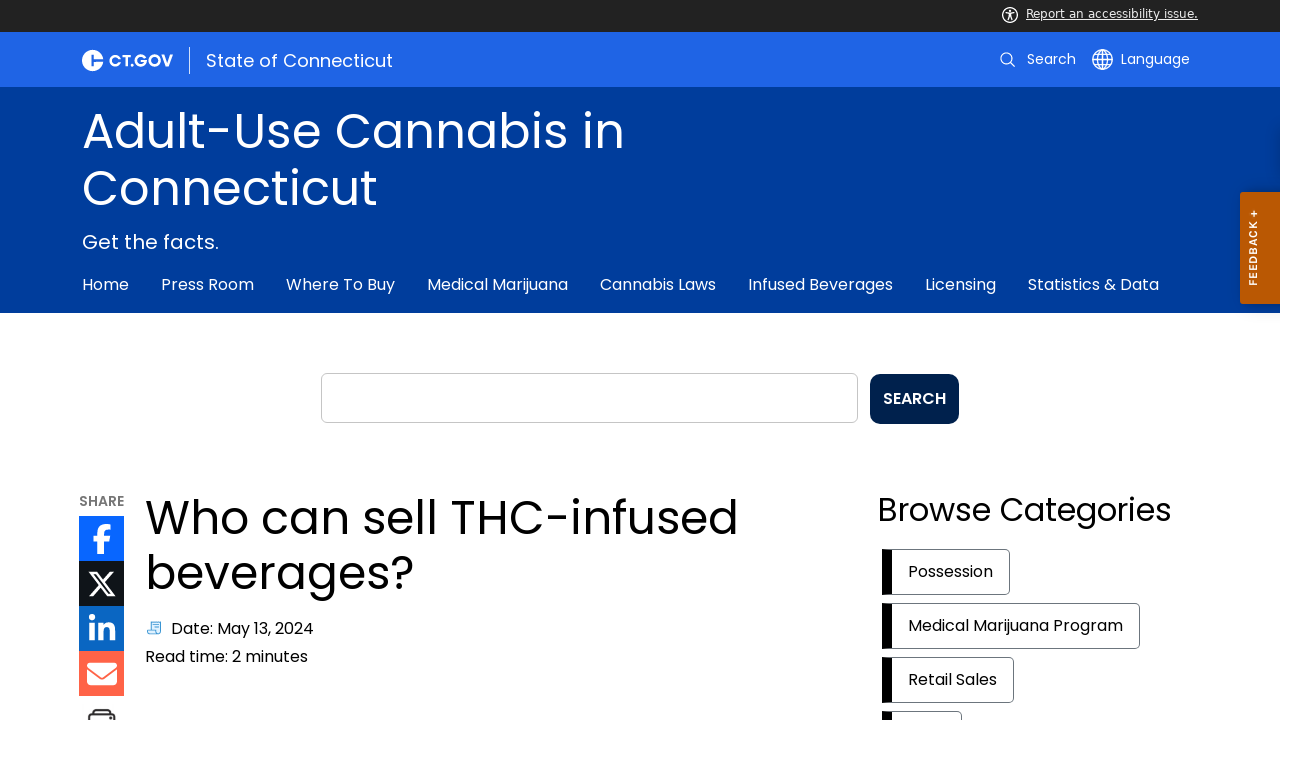

--- FILE ---
content_type: text/html; charset=utf-8
request_url: https://portal.ct.gov/cannabis/knowledge-base/articles/who-can-sell-thc-infused-beverages?language=en_US
body_size: 17835
content:

<!DOCTYPE html>
<html lang="en">

<head>

    <!-- uat/version deploy -->
    <link rel="shortcut icon" href="/assets/agencyscaffolding/images/favIcon.ico" type="image/x-icon" />
    

<!-- Google Tag Manager -->
<script>(function(w,d,s,l,i){w[l]=w[l]||[];w[l].push({'gtm.start':
new Date().getTime(),event:'gtm.js'});var f=d.getElementsByTagName(s)[0],
j=d.createElement(s),dl=l!='dataLayer'?'&l='+l:'';j.async=true;j.src=
'https://www.googletagmanager.com/gtm.js?id='+i+dl;f.parentNode.insertBefore(j,f);
})(window,document,'script','dataLayer','GTM-MQZKGJC');</script>
<!-- End Google Tag Manager -->
    

<title>Who can sell THC-infused beverages?</title>
<meta name="description" content="" />
<meta name="keywords" content="hemp; thc; infused; beverages; cannabis; seltzer" />
        <meta name="robots" content="index, follow" />

<!-- FACEBOOK -->
<meta property="og:description" content="" />
<meta property="og:title" content="Who can sell THC-infused beverages?" />
<meta property="og:url" content="https://portal.ct.gov/cannabis/knowledge-base/articles/who-can-sell-thc-infused-beverages" />
<meta property="og:locale" content="en" />
<meta property="og:type" content="article" />
<meta property="og:image" content="" />
<!-- TWITTER -->
<meta name="twitter:card" content="summary" />
<meta name="twitter:url" content="https://portal.ct.gov/cannabis/knowledge-base/articles/who-can-sell-thc-infused-beverages" />
<meta name="twitter:title" content="Who can sell THC-infused beverages?" />
<meta name="twitter:description" content="" />
<meta name="twitter:image" content="" />
<!-- GSC Filters -->
<meta name="pagetype" content="webpages" />





<link rel="canonical" href="https://portal.ct.gov/cannabis/knowledge-base/articles/who-can-sell-thc-infused-beverages" />



<!-- <PageMap>
       <DataObject type="PageData">
          <Attribute name="type">webpages</Attribute>
          <Attribute name="metatitle">Who can sell THC-infused beverages?</Attribute>
       </DataObject>
    </PageMap> -->

    <!-- TODO:: Read the sitename from configuration -->
    <meta property="og:site_name" content="CT.gov" />
    <meta charset="utf-8" />
    <meta http-equiv="X-UA-Compatible" content="IE=edge" />
    <meta name="viewport" content="width=device-width, initial-scale=1" />
    <meta name="apple-mobile-web-app-capable" content="yes" />
    <meta name="mobile-web-app-capable" content="yes" />
    <meta name="apple-mobile-web-app-status-bar-style" content="black" />

    <!--<link rel="preload" as="font" href="~/assets/agencyscaffolding/css/fonts.min.css?v=20260115031030" />
    <link rel="stylesheet" href="~/assets/agencyscaffolding/css/components.min.css?v=20260115031030" />
    <link rel="stylesheet" href="~/assets/agencyscaffolding/css/print.min.css?v=20260115031030" media="print" />-->
    
    <link rel="stylesheet" href="/fractal-design-system/css/global.css?v=20260115031030" />

    <script src="/assets/agencyscaffolding/js/acc-bundle.js?v=20260115031030"></script>

    


    <script>
        /** Google search place holder code */
        (function () {
            var cx = '004354853108091474482:sp6telu2lxi';
            var gcse = document.createElement('script');
            gcse.type = 'text/javascript';
            gcse.async = true;
            gcse.src = 'https://cse.google.com/cse.js?cx=' + cx;
            var s = document.getElementsByTagName('script')[0];
            s.parentNode.insertBefore(gcse, s);
        })();

        var searchPlaceholder = false;
        function initiatePlaceholder() {
            var dmvHomeSearchEl = document.getElementById('gsc-i-id2');

            if (dmvHomeSearchEl) {
                searchPlaceholder = true;
                dmvHomeSearchEl.placeholder = '';
            }
            var dmvHomeSearchEl1 = document.getElementById('gsc-i-id1');
            if (dmvHomeSearchEl1) {
                searchPlaceholder = true;
                dmvHomeSearchEl1.placeholder = 'Search Portal';
            }
            if (searchPlaceholder === false) {
                setTimeout(initiatePlaceholder, 300);
            }


        }
        setTimeout(initiatePlaceholder, 300);

        /** Google search place holder code */
    </script>

    
<meta name="VIcurrentDateTime" content="639044781024084510" />
<meta name="VirtualFolder" content="/cannabis/" />
<script type="text/javascript" src="/layouts/system/VisitorIdentification.js"></script>


</head>
<body>
    <section role="region" aria-label="quick links">
        <a tabindex="0" aria-label="skip to content" class="show-on-focus skip-link" href="#mainContent">Skip to Content</a>
        <a tabindex="0" aria-label="skip to chat" id="skipToChat" class="show-on-focus skip-link" style="display: none;" href="#chatContent">Skip to Chat</a>
    </section>

    <script>
        function checkAndShowAnchor() {
            const helpButton = document.querySelector('.helpButton');
            const messagesWindow = document.querySelector('.messageWrapper');
            const messagesArea = document.querySelector('.messageArea');
            const dialogElement = document.querySelector('div[role="dialog"][aria-labelledby="sidebarDialogAssistiveText"].dockableContainer.showDockableContainer');
            const anchorTag = document.getElementById('skipToChat');

            if ((helpButton || dialogElement) && anchorTag) {
                if (dialogElement && !dialogElement.attributes['aria-live'] && !messagesWindow.attributes['aria-live']) {

                    dialogElement.setAttribute('aria-live', 'assertive');

                    messagesWindow.setAttribute('aria-live', 'assertive');
                    messagesWindow.setAttribute('aria-atomic', 'false');

                    dialogElement.focus();
                }

                anchorTag.style.display = 'block';

                //if (dialogElement)
                //    clearInterval(interval);
            }
        }

        function skipToChatProcess() {
            var elementExists = document.getElementsByClassName("helpButtonEnabled")[0];
            if (elementExists && window.innerWidth > 640) {
                document.getElementsByClassName("helpButtonEnabled")[0].setAttribute('id', 'chatContent');
                clearInterval(skip_to_chat_interval);
            }
        }


        const interval = setInterval(checkAndShowAnchor, 500);
        const skip_to_chat_interval = setInterval(skipToChatProcess, 500);
    </script>

    

<!-- Google Tag Manager (noscript) -->
<noscript><iframe src="https://www.googletagmanager.com/ns.html?id=GTM-MQZKGJC"
height="0" width="0" style="display:none;visibility:hidden"></iframe></noscript>
<!-- End Google Tag Manager (noscript) -->

    <access-bar></access-bar>

    <div class="page-wrap ctgov">

        

<style>
@media only screen and (max-width: 575.98px) {
    body:not(.dmv) {
        .language-widget .dropdown-menu {
            max-width: 300px !important;
        }
        .language_dropdown_menu .dropdown-item {
            white-space: unset;
            line-height: 21px;
            margin-bottom: 5px;
        }
    }
}
</style>




<!-- old sub header -->



    <header class="cg-c-site-header" role="banner" aria-label="main site header">

    <div class="cg-c-accessbar">
        <div class="container">
            <div class="row-col">
                <a href="javascript:void(0);" onclick="window.location.href='https://www.surveymonkey.com/r/M8XWWCN?Acc=true&amp;SourceUrl='+encodeURIComponent(window.location.href);" class="cg-c-accessbar__link">
                    <svg version="1.1" class="cg-c-accessbar__header-icon" xmlns="http://www.w3.org/2000/svg" xmlns:xlink="http://www.w3.org/1999/xlink" x="0px" y="0px" viewBox="0 0 122.9 122.9" style="enable-background:new 0 0 122.9 122.9;" xml:space="preserve">

                    <path class="cg-c-accessbar__acc-icon" d="M61.4,0c33.9,0,61.5,27.5,61.5,61.4s-27.5,61.5-61.4,61.5C27.5,122.9,0,95.4,0,61.5C0,45.2,6.5,29.5,18,18
	C29.5,6.5,45.1,0,61.4,0z M61,74.2l-9,24.7c-0.4,1.3-1.4,2.3-2.6,2.8c-2.5,1.2-5.5,0.1-6.6-2.4c-0.6-1.2-0.6-2.6-0.2-3.8l6.2-17.3
	c0.5-1.3,0.9-2.6,1.2-4c0.3-1.4,0.4-2.8,0.5-4.2c0.2-2.5,0.4-5.3,0.5-7.9s0.2-5.2,0.3-7.3c0.1-2.6-0.6-2.8-2.7-3.3l-0.4-0.1l-18-3.4
	c-1.3-0.2-2.5-1-3.2-2.1c-1.6-2.3-1-5.4,1.3-7c1.1-0.8,2.4-1,3.8-0.8l19.3,3.6c0.8,0.1,1.5,0.2,2.3,0.2c2.4,0.3,4.8,0.5,7.2,0.5
	c3-0.1,6-0.3,8.9-0.7c0.9-0.1,1.8-0.2,2.6-0.3l18.2-3.4c1.3-0.3,2.6,0,3.8,0.7c2.3,1.5,2.9,4.7,1.3,6.9c0,0,0,0,0,0.1
	c-0.8,1.1-1.9,1.8-3.2,2.1l-17.4,3.3c-0.6,0.1-1.1,0.2-1.6,0.3c-1.8,0.3-2.7,0.5-2.6,3.1c0.1,1.9,0.3,4.2,0.6,6.5
	c0.3,2.8,0.8,5.7,1.3,8.4c0.3,1.8,0.6,3.2,1,4.6s0.8,2.8,1.4,4.4l6.1,16.9c0.9,2.6-0.4,5.5-3,6.4c-1.3,0.5-2.6,0.4-3.8-0.2
	c-1.2-0.6-2.1-1.6-2.6-2.8l-9-24.7l-1-1.8L61,74.2L61,74.2z M61.4,20.7c4.9,0,8.8,3.9,8.8,8.8c0,4.9-3.9,8.8-8.8,8.8
	c-4.9,0-8.8-3.9-8.8-8.8c0-2.3,0.9-4.6,2.6-6.2C56.9,21.6,59.1,20.7,61.4,20.7z M97.8,25.1C77.7,5,45.2,4.9,25.1,25
	S4.9,77.6,25,97.7s52.6,20.2,72.7,0.1c9.7-9.6,15.1-22.7,15.1-36.4C112.8,47.8,107.4,34.7,97.8,25.1z"></path>
        </svg>Report an accessibility issue.
                </a>
            </div>
        </div>
    </div>

    <script>
        document.addEventListener('DOMContentLoaded', function () {
            var accessBars = document.getElementsByTagName('access-bar');
            for (var i = 0; i < accessBars.length; i++) {
                accessBars[i].style.display = 'none';
            }
        });
    </script>










        <div class="cg-c-utilbar">
            <div class="container">
                <div class="row">
                    <div class="col-6">

<a href="https://portal.ct.gov/" class="cg-c-util-masthead" title="Ct.gov" ><img src="https://portal.ct.gov/cannabis/-/media/ctgov/feature/global/header/ctgov-logo-without-business-name.svg?rev=f0cc4286c5124e958cc22ceec4f96652&amp;la=en&amp;hash=9E7218DDA1C9961EEF8B28130C50A436" class="cg-c-util-masthead__logo" alt="Connecticut’s Official State Website Logo" />                                        <span class="cg-c-util-masthead__pipe"></span>
                                        <span class="cg-c-util-masthead__title">State of Connecticut</span>
</a>
                    </div>
                    <div class="col-6">

                        <div class="cg-c-navbar">

                            <!-- search -->

    <script>
        /** Google search place holder code */
        (function () {
            var cx = '004354853108091474482:sp6telu2lxi';
            var gcse = document.createElement('script');
            gcse.type = 'text/javascript';
            gcse.async = true;
            gcse.src = 'https://cse.google.com/cse.js?cx=' + cx;
            var s = document.getElementsByTagName('script')[0];
            s.parentNode.insertBefore(gcse, s);
        })();

        var searchPlaceholder = false;
        function initiatePlaceholder() {
            var dmvHomeSearchEl = document.getElementById('gsc-i-id2');

            if (dmvHomeSearchEl) {
                searchPlaceholder = true;
                dmvHomeSearchEl.placeholder = 'Search Portal';
            }
            var dmvHomeSearchEl1 = document.getElementById('gsc-i-id1');
            if (dmvHomeSearchEl1) {
                searchPlaceholder = true;
                dmvHomeSearchEl1.placeholder = 'Search Portal';
            }
            if (searchPlaceholder === false) {
                setTimeout(initiatePlaceholder, 300);
            }

        }
        setTimeout(initiatePlaceholder, 300);
    </script>
    <div class="cg-c-navbar__item js-navbar__search-input">
        <div class="cg-c-navbar__search-input">
            <div class="gcse-searchbox-only"
                 data-resultsUrl="https://portal.ct.gov/cannabis/search"
                 data-enableHistory="False"
                 data-autoCompleteMaxCompletions="10"
                 data-autoCompleteMatchType="Any"
                 data-defaultToRefinement=""
                 data-as_sitesearch="">
                <div id="___gcse_0">
                    <div class="gsc-control-searchbox-only gsc-control-searchbox-only-en"
                         dir="ltr">
                        <form class="gsc-search-box gsc-search-box-tools"
                              accept-charset="utf-8">
                            <table class="gsc-search-box"
                                   cellspacing="0"
                                   cellpadding="0">
                                <tbody>
                                    <tr>
                                        <td class="gsc-input"
                                            placeholder="Search Portal">
                                            <div class="gsc-input-box" id="gsc-iw-id1">
                                                <table style="width: 100%; padding: 0px;"
                                                       id="gs_id50"
                                                       class="gstl_50 gsc-input"
                                                       placeholder="Search Portal"
                                                       cellspacing="0"
                                                       cellpadding="0">
                                                    <tbody>
                                                        <tr>
                                                            <td id="gs_tti50" class="gsib_a">
                                                                <input autocomplete="off"
                                                                       type="text"
                                                                       size="10"
                                                                       class="gsc-input"
                                                                       name="search"
                                                                       title="search"
                                                                       style="width: 100%; padding: 0px; border: medium none; margin: 0px; height: auto; background: rgb(255, 255, 255) url(&quot;https://www.google.com/cse/static/images/1x/en/branding.png&quot;) no-repeat scroll left center; outline: currentcolor none medium;"
                                                                       id="gsc-i-id1"
                                                                       dir="ltr"
                                                                       spellcheck="false"
                                                                       placeholder="How can we help?" />
                                                            </td>
                                                            <td class="gsib_b">
                                                                <div class="gsst_b"
                                                                     id="gs_st50"
                                                                     dir="ltr">
                                                                    <a class="gsst_a"
                                                                       href="javascript:void(0)"
                                                                       style="display: none;"
                                                                       title="Clear search box"
                                                                       role="button">
                                                                        <span class="gscb_a"
                                                                              id="gs_cb50"
                                                                              aria-hidden="true">×</span>
                                                                    </a>
                                                                </div>
                                                            </td>
                                                        </tr>
                                                    </tbody>
                                                </table>
                                            </div>
                                        </td>
                                        <td class="gsc-search-button">
                                            <button class="gsc-search-button gsc-search-button-v2">
                                                <svg width="13"
                                                     height="13"
                                                     viewBox="0 0 13 13">
                                                    <title>search</title>
                                                    <path d="m4.8495 7.8226c0.82666 0 1.5262-0.29146 2.0985-0.87438 0.57232-0.58292 0.86378-1.2877 0.87438-2.1144 0.010599-0.82666-0.28086-1.5262-0.87438-2.0985-0.59352-0.57232-1.293-0.86378-2.0985-0.87438-0.8055-0.010599-1.5103 0.28086-2.1144 0.87438-0.60414 0.59352-0.8956 1.293-0.87438 2.0985 0.021197 0.8055 0.31266 1.5103 0.87438 2.1144 0.56172 0.60414 1.2665 0.8956 2.1144 0.87438zm4.4695 0.2115 3.681 3.6819-1.259 1.284-3.6817-3.7 0.0019784-0.69479-0.090043-0.098846c-0.87973 0.76087-1.92 1.1413-3.1207 1.1413-1.3553 0-2.5025-0.46363-3.4417-1.3909s-1.4088-2.0686-1.4088-3.4239c0-1.3553 0.4696-2.4966 1.4088-3.4239 0.9392-0.92727 2.0864-1.3969 3.4417-1.4088 1.3553-0.011889 2.4906 0.45771 3.406 1.4088 0.9154 0.95107 1.379 2.0924 1.3909 3.4239 0 1.2126-0.38043 2.2588-1.1413 3.1385l0.098834 0.090049z"></path>
                                                </svg>
                                            </button>
                                        </td>
                                        <td class="gsc-clear-button">
                                            <div class="gsc-clear-button"
                                                 title="clear results">&nbsp;</div>
                                        </td>
                                    </tr>
                                </tbody>
                            </table>
                        </form>
                    </div>
                </div>

            </div>
        </div>
    </div>
    <div class="cg-c-navbar__item">
        <button class="cg-c-navbar__button cg-c-navbar__button--search js-navbar__search"
                aria-label="search"
                tabindex="0">
            <img src="https://portal.ct.gov/cannabis/-/media/ctgov/feature/search/search/search-outline-white.svg?rev=a0a897d4994f4676958b0b5df5a309e9&amp;la=en&amp;hash=CF159A0AF77BEF4016DBCFBC9A2AC6E2" class="cg-c-navbar__icon cg-c-navbar__icon--search" alt="search" />
            <span class="cg-c-navbar__link-text">
                Search
            </span>
        </button>
        <div class="cg-c-navbar__button cg-c-navbar__button--close js-navbar__search--close">
            <img src="https://portal.ct.gov/cannabis/-/media/ctgov/feature/search/search/close-outline-white.svg?rev=cc30841e197f4423b2bb31dc50adb200&amp;la=en&amp;hash=A05340AB4E312802D509E98C64E18801" class="cg-c-navbar__icon cg-c-navbar__icon--close" alt="Close Search" />
        </div>
    </div>






                            <!-- language -->
                            
<div class="cg-c-navbar__item js-navbar__language">
    <button class="cg-c-navbar__button cg-c-navbar__button--language"
            tabindex="0"
            id="cg-language-toggle"
            aria-label="Select a language"
            aria-haspopup="true"
            aria-expanded="false">
        <img src="/-/media/CtGov/Feature/Global/Header/globe-outline-white.svg"
             class="cg-c-navbar__icon cg-c-navbar__icon--language" alt="" /><span class="cg-c-navbar__link-text">
            Language
        </span>
    </button>
    <ul class="cg-c-menu cg-c-menu--navbar dropdown-menu notranslate"
        aria-labelledby="cg-language-toggle"
        id="cg-language-content">

            <li class="cg-c-menu__item">
                <a class="cg-c-menu__link dropdown-item" href="javascript:void(0);" data-language="ar">Arabic</a>
            </li>
            <li class="cg-c-menu__item">
                <a class="cg-c-menu__link dropdown-item" href="javascript:void(0);" data-language="zh-CN">Chinese (Simplified)</a>
            </li>
            <li class="cg-c-menu__item">
                <a class="cg-c-menu__link dropdown-item" href="javascript:void(0);" data-language="zh-TW">Chinese (Traditional)</a>
            </li>
            <li class="cg-c-menu__item">
                <a class="cg-c-menu__link dropdown-item" href="javascript:void(0);" data-language="en_US">English</a>
            </li>
            <li class="cg-c-menu__item">
                <a class="cg-c-menu__link dropdown-item" href="javascript:void(0);" data-language="fr">French</a>
            </li>
            <li class="cg-c-menu__item">
                <a class="cg-c-menu__link dropdown-item" href="javascript:void(0);" data-language="de">German</a>
            </li>
            <li class="cg-c-menu__item">
                <a class="cg-c-menu__link dropdown-item" href="javascript:void(0);" data-language="ht">Haitian Creole</a>
            </li>
            <li class="cg-c-menu__item">
                <a class="cg-c-menu__link dropdown-item" href="javascript:void(0);" data-language="hi">Hindi</a>
            </li>
            <li class="cg-c-menu__item">
                <a class="cg-c-menu__link dropdown-item" href="javascript:void(0);" data-language="it">Italian</a>
            </li>
            <li class="cg-c-menu__item">
                <a class="cg-c-menu__link dropdown-item" href="javascript:void(0);" data-language="ko">Korean</a>
            </li>
            <li class="cg-c-menu__item">
                <a class="cg-c-menu__link dropdown-item" href="javascript:void(0);" data-language="ps">Pashto</a>
            </li>
            <li class="cg-c-menu__item">
                <a class="cg-c-menu__link dropdown-item" href="javascript:void(0);" data-language="pl">Polish</a>
            </li>
            <li class="cg-c-menu__item">
                <a class="cg-c-menu__link dropdown-item" href="javascript:void(0);" data-language="pt">Portuguese (Brazil)</a>
            </li>
            <li class="cg-c-menu__item">
                <a class="cg-c-menu__link dropdown-item" href="javascript:void(0);" data-language="ru">Russian</a>
            </li>
            <li class="cg-c-menu__item">
                <a class="cg-c-menu__link dropdown-item" href="javascript:void(0);" data-language="es">Spanish</a>
            </li>
            <li class="cg-c-menu__item">
                <a class="cg-c-menu__link dropdown-item" href="javascript:void(0);" data-language="tl">Filipino</a>
            </li>
            <li class="cg-c-menu__item">
                <a class="cg-c-menu__link dropdown-item" href="javascript:void(0);" data-language="uk">Ukrainian</a>
            </li>
            <li class="cg-c-menu__item">
                <a class="cg-c-menu__link dropdown-item" href="javascript:void(0);" data-language="vi">Vietnamese</a>
            </li>

    </ul>
</div>

    <div class="google_translate">
        <div id="newTranslate_element"> </div>
        <script type="text/javascript"
                src="//translate.google.com/translate_a/element.js?cb=initGoogleTranslateElement"></script>
    </div>




                            <!-- sign in -->


                        </div>

                    </div>
                </div>
            </div>
        </div>

        <!-- end of utility bar -->
        <!-- home hero background images -->

        <div class="cg-n-navigation__container" style="background-image: url('')">
            <div class="container">
                <div class="row">
                    <div class="col-6 col-lg-8">
                        <span id="heroTitleValueForH1" style="display: none;">Adult-Use Cannabis in Connecticut</span>

                        <script>
                            document.addEventListener("DOMContentLoaded", function () {

                                // Check if there are any h1 tags on the page except for the one with id "ct-logoutModalLabel"
                                var h1Tags = document.querySelectorAll("h1:not(#ct-logoutModalLabel)");

                                var isHome = "False";
                                console.log("It is home page: ", isHome)

                                if (h1Tags.length <= 0 && isHome == "True") {
                                    var heroTitleValue = document.getElementById("heroTitleValueForH1").textContent;
                                    console.log("Value of heroTitleValueForH1:", heroTitleValue);

                                    var srOnlySpan = document.createElement("span");
                                    srOnlySpan.className = "sr-only";

                                    var newH1 = document.createElement("h1");
                                    newH1.textContent = heroTitleValue;

                                    srOnlySpan.appendChild(newH1);
                                    document.body.insertBefore(srOnlySpan, document.body.firstChild);
                                    console.log("New sr-only span with h1 inserted into the DOM.");
                                } else {
                                    console.log("No h1 tags found on the page.");
                                }
                            });
                        </script>


                        <div class="cg-c-agency-head">
        
    <div class="cg-c-agency-head__masthead">
        <div class="cg-c-agency-head__title">
            Adult-Use Cannabis in Connecticut
        </div>
        <div class="cg-c-agency-head__description">
            Get the facts.
        </div>
    </div>
</div>

                    </div>

                    <div class="col-6 col-lg-4">

                        <!-- social icons -->


                    </div>
                </div>
            </div>

            <div class="container">
                <div class="row-col">

                    <!-- navigation -->
    <div class="cg-c-main-nav__container">

        <div class="cg-c-hamburger hidden" id="hamburger">
            <div class="cg-c-hamburger__clickable" tabindex="0">Adult-Use Cannabis in Connecticut</div>
            <span class="cg-c-hamburger__icon">&#9776;</span>
            <span class="cg-c-hamburger__title">Adult-Use Cannabis in Connecticut</span>
            <span class="cg-c-hamburger__menu-label">Main Menu</span>
        </div>

        <div class="cg-c-main-nav__menu-overlay"></div>

        <nav class="cg-c-main-nav" role="navigation" aria-label="Press control + alt + spacebar to open submenus">

            <div class="cg-c-main-nav__meta-nav">
                <div class="cg-c-menu-close hidden" id="menu-close" tabindex="0">
                    <span class="cg-c-menu-close__icon">&times;</span>
                    Close
                </div>

                <div class="cg-c-menu-sub-back hidden"
                     id="menu-sub-back"
                     tabindex="0">
                    <span class="cg-c-menu-sub-back__icon">&#x2B90;</span>
                    Back
                </div>

                <div class="cg-c-menu-sub-sub-back hidden"
                     id="menu-sub-sub-back"
                     tabindex="0">
                    <span class="cg-c-menu-sub-sub-back__icon">&#x2B90;</span>
                    Back
                </div>
            </div>
                <ul class="cg-c-main-nav__list cg-c-main-nav__list--main">
                            <li class="cg-c-main-nav__item">
<a href="https://portal.ct.gov/cannabis" class="cg-c-main-nav__link" >Home</a>                                
                                
                            </li>
                            <li class="cg-c-main-nav__item">
<a href="https://portal.ct.gov/cannabis/press-release" class="cg-c-main-nav__link" >Press Room</a>                                
                                
                            </li>
                            <li class="cg-c-main-nav__item">
<a href="https://portal.ct.gov/cannabis/knowledge-base/articles/where-can-i-buy-cannabis-in-connecticut" class="cg-c-main-nav__link" >Where to Buy</a>                                
                                
                            </li>
                            <li class="cg-c-main-nav__item">
<a href="https://portal.ct.gov/cannabis/medical-marijuana-program" class="cg-c-main-nav__link" >Medical Marijuana</a>                                
                                
                            </li>
                            <li class="cg-c-main-nav__item">
<a href="https://portal.ct.gov/cannabis/knowledge-base/articles/cannabis-laws" class="cg-c-main-nav__link" >Cannabis Laws</a>                                
                                
                            </li>
                            <li class="cg-c-main-nav__item">
<a href="https://portal.ct.gov/cannabis/knowledge-base/articles/thc-infused-beverages" class="cg-c-main-nav__link" >Infused Beverages</a>                                
                                
                            </li>
                            <li class="cg-c-main-nav__item">
<a href="https://portal.ct.gov/cannabis/knowledge-base/articles/licensing/licensing-home-page" class="cg-c-main-nav__link" >Licensing</a>                                
                                
                            </li>
                            <li class="cg-c-main-nav__item">
<a href="https://portal.ct.gov/cannabis/knowledge-base/articles/statistics-and-documents" class="cg-c-main-nav__link" >Statistics & Data</a>                                
                                
                            </li>
                </ul>
        </nav>
    </div>
                </div>
            </div>
        </div>

    </header>
    <!-- sign out modal -->
    <div class="cg-c-modal modal fade"
         id="js-logoutModal"
         data-backdrop="static"
         data-keyboard="false"
         tabindex="-1"
         aria-labelledby="ct-logoutModalLabel"
         aria-hidden="true">
        <div class="modal-dialog modal-dialog modal-dialog-centered">
            <div class="modal-content">
                <div class="modal-header">
                    <h2 class="modal-title" id="ct-logoutModalLabel">
                        You are about to Logout
                    </h2>
                    <button type="button"
                            class="cg-c-modal__close close"
                            data-dismiss="modal"
                            data-bs-dismiss="modal"
                            aria-label="Close">
                        <span aria-hidden="true">&times;</span>
                    </button>
                </div>
                <div class="modal-body">
                    Are you sure you want to log out of your account? If you do want to logout, please click &quot;Logout&quot;.
                </div>
                <div class="modal-footer">

                    <button type="button"
                            class="cg-c-button cg-c-button--secondary"
                            data-dismiss="modal"
                            data-bs-dismiss="modal">
                        Cancel
                    </button>

                        <a type="button" class="cg-c-button cg-c-button--primary ct-logout" href="https://stg.login.ct.gov/IDPSloInit?metaAlias=/boscitizens/devidp&amp;binding=urn:oasis:names:tc:SAML:2.0:bindings:HTTP-POST&amp;RelayState=https://stg.login.ct.gov/ctidentity/login" target="">
                            Logout
                        </a>

                </div>
            </div>
        </div>
    </div>

        <div>
            <div class="master-template">

                <section class="content sitecore-placeholder-content" role="region" aria-label="page information">
                    

<!-- validate dr environment -->







<!--todo: merge this with frontedn css/js code-->
<style>
    .quicksearch .gsc-cursor-box,
    .quicksearch .gcsc-more-maybe-branding-root,
    .quicksearch .gsc-adBlock,
    .quicksearch .gsc-above-wrapper-area {
        display: none;
    }
    /*.gcse-searchresults-only div#___gcse_0:nth-child(1) {
        display: none;
    }*/
    .tooltip {
        position: relative;
        display: inline-block;
        float: right;
        right: 28px;
        top: 24px;
        z-index: 25;
    }

    .tooltip-text {
        background-color: #09538b;
    }

    body {
        overflow-x: hidden;
    }
</style>

<!-- check if new design search box, i.e. search box only/no title -->
    <div class="row cg-c-search-box__mobile--margin">
        <div class="cg-c-search-box faq-search">
            <form class="form-inline service-category-form" role="search">
                <label for="searchAgency" class="cg-c-search-box__sr-only">Search</label>
                <input type="search" name="searchTerm" id="searchAgency" class="form-control search-field google-search hero-banner-search-transparent-input "  />
                
                <button aria-label="search" type="submit" class="btn btn-default btn-google-search-page cg-c-search-box__button">SEARCH</button>
            </form>
        </div>
    </div>
<!-- Modal HTML -->
<!--<div id="ct-searchModal" class="modal fade search-fade">
    <div id="ct-searchModal" class="modal fade search-fade">
        <div class="modal-dialog modal-dialog-centered modal-dialog__search">
            <div class="modal-content modal-content__search quicksearch">
                <div class="modal-header mb-3">
                    <button style="text-align:right" type="button" class="close" data-dismiss="modal" aria-label="Close">
                        <span aria-hidden="true">&times;</span>
                    </button>
                </div>
                <div class="row">
                    <div class="col-lg-8 col-md-12 col-sm-12">
                        <div class="d-flex faq-search mb-3 mt-3">
                            <form class="form-inline search-modal__form" type="search">
                                <label for="search-modal-input" class="sr-only">How can we help?</label>
                                <input type="search" name="searchkeyword" class="form-control google-request-term hero-banner-search-input" id="search-modal-input" placeholder="What can we help you find?" />
                                <span class="input-group-btn">
                                    <button type="submit" class="btn btn-default hero-banner-search-button">
                                        <img src="/-/media/CtGov/Feature/Content/Search-Box-Banner/images/search-outline-darkblue.svg" class="hero-banner-search-transparent-button-image" alt="Search" />
                                        <span class="sr-only">Search Button</span>
                                    </button>
                                </span>
                            </form>
                        </div>
                    </div>
                    <div class="col-lg-4 col-md-12 col-sm-12">
                    </div>
                </div>
                <div class="modal-body modal-body__search" style="overflow:scroll;">
                    <div class="row">
                        <div class="col-lg-12">
                            <h3 class="mb-3">Page Results</h3>
                            <div class="tooltip">
                                <svg xmlns="http://www.w3.org/2000/svg" width="16" height="16" viewBox="0 0 30 30">
                                    <path id="Icon_material-info-outline" data-name="Icon material-info-outline" d="M16.5,25.5h3v-9h-3ZM18,3A15,15,0,1,0,33,18,15.005,15.005,0,0,0,18,3Zm0,27A12,12,0,1,1,30,18,12.016,12.016,0,0,1,18,30ZM16.5,13.5h3v-3h-3Z" transform="translate(-3 -3)"></path>
                                </svg>
                                <span class="tooltiptext">Lorem ipsum dolor sit amet, consectetur adipiscing elit.</span>
                            </div>
                            </div>-->
<!--google search results-->
<!--<div class="gcse-searchresults-only" id="results" data-gname="ctgovGsceSearch" data-webSearchResultSetSize="5">-->
<!--<div class="gcse-searchresults-only" id="results" data-gname="ctgovGsceSearch" data-webSearchResultSetSize="5">
                        </div>
                        <br /><br />
                        <a class="googleSearchMorePages" href="/search/?q=" target="_self" style="float: right; bottom: 0; position: absolute; right: 0;">MORE PAGES</a>
                    </div>
                </div>
            </div>
        </div>
    </div>
</div>
</div>-->

<script type="text/javascript">
    pageurl = 'https://portal.ct.gov/cannabis/knowledge-base/search?termKeyword=searchkeyword';
    window.addEventListener('load',
        function timeout() {
            setTimeout(function () {

                if (window.jQuery) {
                    $(document).ready(function () {

                        function delay(callback, ms) {
                            var timer = 0;
                            return function () {
                                var context = this, args = arguments;
                                clearTimeout(timer);
                                timer = setTimeout(function () {
                                    callback.apply(context, args);
                                }, ms || 0);
                            };
                        }

                        $('.google-search, .google-request-term').keyup(function (event) {
                            var searchTerm = $(this).val();
                            if (searchTerm != undefined && searchTerm.length >= 3) {
                                if (event.which == 13) {
                                    executeSearch(searchTerm);
                                }
                            }
                        });

                        $('.btn-google-search-page').click(function (e) {
                            e.preventDefault();
                            var searchTerm = e.target.closest('.form-inline').querySelector('.google-search').value
                            if (searchTerm != undefined && searchTerm.length >= 3) {
                                executeSearch(searchTerm);
                            }
                        });

                        function executeSearch(searchTerm) {

                            var qs = {}

                            var qsRaw = pageurl.split('?');

                            if (qsRaw[1]) {
                                var pairs = qsRaw[1].split('&');
                                for (var i = 0; i < pairs.length; i++) {
                                    var pair = pairs[i].split('=');
                                    qs[decodeURIComponent(pair[0])] = decodeURIComponent(pair[1] || '');
                                }
                            }

                            if (qs.termKeyword) {
                                var searchTermParam = qs.termKeyword;
                            } else {
                                var searchTermParam = "q";
                            }
                            console.log("search term param: " + searchTermParam)
                            var searchurl = pageurl.split("?")[0] + "?" + searchTermParam + "=" + encodeURIComponent(searchTerm);
                            window.location.href = searchurl;


                            //if on kb, show search on mobile

                        }
                    });
                } else {
                    timeout();
                }

            }, 2000);
        });
</script>

                </section>


                <main id="mainContent" role="main">
                    


<div class=content-block-section>
    <div class="container" >

        

        <div class="row">
            <div class="col-lg-8 col-12 cg-l-main-content">
                


<div class="row kb-two-col-landmarks">
    <div class="col-lg-1 mb-4 article-sm-share-center">
        <small><p class="article-sm-share-top-text mb-1">SHARE</p></small>

            <a href="https://www.facebook.com/sharer/sharer.php?u=https://portal.ct.gov/cannabis/knowledge-base/articles/who-can-sell-thc-infused-beverages?language=en_US" target="_blank" class="article-share-link-facebook">
                <img src="/assets/businessonestop/images/facebook-f-brands-solid.svg" class="article-sm-share-icons article-sm-share-icon-facebook" alt="Facebook icon" />
            </a>
            <a href="http://twitter.com/home?status=https://portal.ct.gov/cannabis/knowledge-base/articles/who-can-sell-thc-infused-beverages?language=en_US" target="_blank" class="article-share-link-x">
                <img src="/assets/businessonestop/images/x-twitter-brands-solid.svg" class="article-sm-share-icons article-sm-share-icon-twitter" alt="Twitter icon" />
            </a>
            <a href="http://www.linkedin.com/shareArticle?mini=true&amp;url=https://portal.ct.gov/cannabis/knowledge-base/articles/who-can-sell-thc-infused-beverages?language=en_US&amp;title=Who can sell THC-infused beverages?&amp;summary=Effective July 1, 2024, only cannabis retail establishments (dispensary facilities, hybrid retailers and retailers) and package stores with a waiver can offer THC-infused beverages (beverages containing THC) for retail sale. " target="_blank" class="article-share-link-linkedin">
                <img src="/assets/businessonestop/images/linkedin-in-brands-solid.svg" class="article-sm-share-icons article-sm-share-icon-linkedin" alt="LinkedIn icon" />
            </a>

        <a href="mailto:?subject=Who can sell THC-infused beverages?&amp;body=Check out this site https://portal.ct.gov/cannabis/knowledge-base/articles/who-can-sell-thc-infused-beverages?language=en_US"
           title="Share by Email" target="_blank" class="article-share-link-email">
            <img src="/assets/businessonestop/images/envelope-solid.svg" class="article-sm-share-icons article-sm-share-icon-email" alt="Email icon" />
        </a>
        <a href="javascript:void(0)" onclick="window.print()">
            <img src="/assets/businessonestop/images/print-icon.png" class="article-sm-print" alt="Print icon" />
        </a>
    </div>
    <div class="col-lg-11">
        <h1 class="title-spacing heading-5 mb-3">Who can sell THC-infused beverages?</h1>
        <div class="separator mb-3"></div>
        <p class="mb-5">
                    <img src="/assets/businessonestop/images/file-drawer-icon.svg" alt="Article" class="article-format-type-icon" />
                <label class="mb-1">Date: May 13, 2024</label>
                <br />


            Read time: <span class="read-time">6</span> minutes
        </p>
        <div class="mb-4 article-body">
            <p><p>Effective July 1, only licensed cannabis retail establishments and package stores with a waiver will be allowed to offer THC-infused beverages (beverages containing THC) for retail sale. This means that no business, other than a licensed cannabis retail establishment or package store with a waiver, can offer THC-infused beverages for retail sale on or after July 1, 2024.&nbsp;</p>
<p>On or after July 1, 2024, businesses that will no longer be allowed to offer THC-infused beverages for retail sale include, but are not limited to:</p>
<ul>
    <li>Gas Stations</li>
    <li>Grocery Stores</li>
    <li>Breweries</li>
    <li>Bakeries</li>
    <li>Restaurants</li>
    <li>Cafes</li>
    <li>Electronic Cigarette Dealers</li>
    <li>Vending Machine Operators</li>
    <li>Lottery Retailers</li>
</ul>
<p style="text-align: left;"><img alt="Timeline for Infused Beverage sales through July 1, 2024. On or after July 1, 2024, only cannabis retail establishments and packages stores with a waiver may sell beverages containing THC." src="https://portal.ct.gov/cannabis/-/media/cannabis-archive/infused-beverages-timeline-july-1.png?h=480&amp;w=640&amp;rev=06357aa805c44b95b4dc6cb3a495ef66&amp;hash=1B7ADEE712A872E92D236FC69114D9D1" style="border: 1px solid #000000; height: 480px; width: 640px; margin: 1px;" />
</p>
<h5 style="text-align: left;">May 14: Inventory</h5>
<p style="text-align: left;">Any business with THC-infused beverages for retail sale must take inventory of their infused beverages. A $1 fee for each container of THC- infused beverages in your inventory will be due no later than June 15.</p>
<h5 style="text-align: left;">June 15: Inventory and Fee Due</h5>
<p style="text-align: left;">You must report your inventory of THC-infused beverages from May 14 and pay the $1 fee for each container of THC-infused beverages you report by June 15. Businesses may continue to sell THC-infused beverages reported in their inventory through June 30.</p>
<h5 style="text-align: left;">June 30: Last Day to Sell</h5>
<p style="text-align: left;">Last day for businesses, other than cannabis retail establishments and package stores with a waiver, to sell THC-infused beverages reported on their May 14 Inventory.</p>
<h5><span style="font-size: 1.25rem;">July 1: No More Sales</span></h5>
<div>The sale of THC-infused beverages by businesses, other than cannabis retail establishments and package stores with a waiver, is prohibited.</div>
<p style="text-align: left;">All businesses, other than cannabis retail establishments (dispensary facilities, hybrid retailers and retailers) and package stores with a waiver, must sell any THC-infused beverages they have in stock by June 30, 2024.</p>
<p><strong>Related:</strong></p>
<ul>
    <li><a href="https://portal.ct.gov/cannabis/knowledge-base/articles/thc-infused-beverages">THC-Infused Beverages: New Restrictions</a></li>
    <li><a href="https://portal.ct.gov/cannabis/knowledge-base/articles/what-do-i-need-to-do-to-continue-to-sell-thc-infused-beverages">What do I need to do to continue to sell THC-infused beverages?</a> </li>
</ul></p>
        </div>

                    <a href="https://portal.ct.gov/cannabis/knowledge-base/categories/consumer-information/hemp-cbd-and-other-products" target="_self" class="btn btn-small category-button category-button-magenta">
                        Hemp, CBD and Other Products
                    </a>
                    <a href="https://portal.ct.gov/cannabis/knowledge-base/categories/general-information/policies-procedures-and-the-law" target="_self" class="btn btn-small category-button category-button-green">
                        Policies Procedures and The Law
                    </a>
                    <a href="https://portal.ct.gov/cannabis/knowledge-base/categories/licensing-and-business-information/licensing-frequently-asked-questions" target="_self" class="btn btn-small category-button category-button-lime">
                        Licensing Frequently Asked Questions
                    </a>
                    <a href="https://portal.ct.gov/cannabis/knowledge-base/categories/licensing-and-business-information/general-business-information" target="_self" class="btn btn-small category-button category-button-lime">
                        Establishing a Business
                    </a>

    </div>
</div>
            </div>
            <div class="col-lg-4 col-12 cg-l-sidebar ">
                


    <h2 class="gray heading-5 mb-3">Browse Categories</h2>
    <ul class="list-group pl-0 mb-4">
            <li class="list-group-item">
                    <a href="https://portal.ct.gov/cannabis/knowledge-base/categories/consumer-information/possession-and-personal-use" target="_self" class="btn btn-small category-button category-button-magenta">
                        Possession
                    </a>
            </li>
            <li class="list-group-item">
                    <a href="https://portal.ct.gov/cannabis/knowledge-base/categories/consumer-information/medical-marijuana-program" target="_self" class="btn btn-small category-button category-button-magenta">
                        Medical Marijuana Program
                    </a>
            </li>
            <li class="list-group-item">
                    <a href="https://portal.ct.gov/cannabis/knowledge-base/categories/consumer-information/retail-sales" target="_self" class="btn btn-small category-button category-button-magenta">
                        Retail Sales
                    </a>
            </li>
            <li class="list-group-item">
                    <a href="https://portal.ct.gov/cannabis/knowledge-base/categories/consumer-information/gifts" target="_self" class="btn btn-small category-button category-button-magenta">
                        Gifts
                    </a>
            </li>
            <li class="list-group-item">
                    <a href="https://portal.ct.gov/cannabis/knowledge-base/categories/consumer-information/home-grow" target="_self" class="btn btn-small category-button category-button-magenta">
                        Home Grow
                    </a>
            </li>
            <li class="list-group-item">
                    <a href="https://portal.ct.gov/cannabis/knowledge-base/categories/consumer-information/hemp-cbd-and-other-products" target="_self" class="btn btn-small category-button category-button-magenta">
                        Hemp, CBD and Other Products
                    </a>
            </li>
    </ul>


    <h2 class="gray heading-5 mb-3">Related Articles</h2>
    <ul class="list-group pl-0">
            <li class="list-group-item">
                <a href="https://portal.ct.gov/cannabis/knowledge-base/articles/licensing/licensing-home-page" target="_self">Adult-Use Cannabis Licensing Program</a>
            </li>
            <li class="list-group-item">
                <a href="https://portal.ct.gov/cannabis/knowledge-base/articles/are-dispensary-technicians-required-to-complete-medical-marijuana-transactions" target="_self">After our conversion to Hybrid Retailer, are Dispensary Technicians required to complete Medical Marijuana transactions?</a>
            </li>
            <li class="list-group-item">
                <a href="https://portal.ct.gov/cannabis/knowledge-base/articles/is-a-ratio-of-3-dispensary-techs-to-1-dispensary-pharmacist-required-for-hybrid-retailers" target="_self">After our conversion to Hybrid Retailer, does a ratio of three (3) Dispensary Technicians to one (1) Dispensary Pharmacist still need to be maintained?</a>
            </li>
            <li class="list-group-item">
                <a href="https://portal.ct.gov/cannabis/knowledge-base/articles/restrictions-where-an-employee-with-an-adult-use-cannabis-employee-credential-is-allowed" target="_self">After our Hybrid Retailer Conversion Application is approved and the Adult-Use Cannabis market opens, are there restrictions where an employee with an Adult-Use Cannabis Employee credential is allowed in the facility?</a>
            </li>
            <li class="list-group-item">
                <a href="https://portal.ct.gov/cannabis/knowledge-base/articles/mmp/producer-applicant-faqs" target="_self">Archive: Producer Applicant FAQs</a>
            </li>
    </ul>




            </div>
        </div>
    </div>
</div>

<div class="margin-b-40"></div>
                    
                    
                    
                    
                    
                    
                </main>
            </div>
        </div>
        




    <article class="cg-c-footer-contact" role="contentinfo" aria-label="agency footer">
        <div class="container">
            <div class="row mb-2">
                <div class="col-lg-6">
                    <div class="cg-c-footer-contact__title">Cannabis</div>
                </div>
                <div class="col-lg-6">
                    <div class="cg-c-footer-contact__social-media">
                        <div class="social-media-isolated">


                        </div>
                    </div>
                </div>
            </div>
            <div class="row mb-3">
                <div class="col-lg-3 expandable-col">
                    <p class="cg-c-footer-contact__address">
                        
                    </p>

                    <div class="cg-c-footer-contact__side-spacing"></div>


                    






                    




                    








                </div>

                <div class="col-lg-6 expandable-col">
                    <!-- new nav component decoupled from agency banner -->
                    <div id="navcentercol">






<!-- navigation -->


<!-- end navigation --></div>
                </div>

                <div class="col-lg-3 expandable-col" style="text-align: right;">
                    <div id="richtextrightcol">


<article class="richtext-content tile-card-anchor  " >
    
</article>


</div>
                </div>

            </div>

            <div class="row">

                <div class="col-lg-3 expandable-col">
                    <div id="linklistleftcol">



    <div class="">



    </div>


</div>
                </div>

                <div class="col-lg-6 expandable-col">
                    <div id="richtextcentercol">


<article class="richtext-content tile-card-anchor  " >
    
</article>


</div>
                </div>

                <div class="col-lg-3 expandable-col" style="text-align: right;">
                    <div id="linklistrightcol">



    <div class="">



    </div>


</div>
                </div>
            </div>
        </div>
    </article>



<footer class="cg-c-footer" role="contentinfo" aria-label="global footer">
    <div class="container">
        <div class="row">
                <div class="col-12 col-md-8">
                    <a href="https://portal.ct.gov" class="cg-c-masthead" ><img src="https://portal.ct.gov/cannabis/-/media/ctgov/feature/global/footer/ctgov-logo.svg?rev=f58db612552644c1b309e7dff3e11828&amp;la=en&amp;hash=6C15E9BCAB2967C6546CA6E6523A26F8" class="cg-c-masthead__logo cg-c-masthead__logo--footer" alt="ct.gov logo with flag embelishment" /></a>                                            <ul class="cg-c-footer__list">
                                <li class="cg-c-footer__list-item">
<a href="https://portal.ct.gov/About" class="cg-c-footer__link" target="_blank" rel="noopener noreferrer" >About CT</a>                                </li>
                                <li class="cg-c-footer__list-item">
<a href="https://portal.ct.gov/Policies/State-Privacy-Policy" class="cg-c-footer__link" target="_blank" rel="noopener noreferrer" >Policies</a>                                </li>
                                <li class="cg-c-footer__list-item">
<a href="https://portal.ct.gov/cannabis/-/media/sitecore-center/accessibility/it-accessibility-policy-final-for-release-07142025.pdf?rev=bd9ac94fd0bd4b5ea7ed11227682895a" class="cg-c-footer__link" target="_blank" title="Universal Website Accessibility Policy for State Websites" rel="noopener noreferrer" >Accessibility</a>                                </li>
                                <li class="cg-c-footer__list-item">
<a href="https://portal.ct.gov/Directories" class="cg-c-footer__link" target="_blank" rel="noopener noreferrer" >Directories</a>                                </li>
                                <li class="cg-c-footer__list-item">
<a href="https://portal.ct.gov/social_media" class="cg-c-footer__link" target="_blank" rel="noopener noreferrer" >Social Media</a>                                </li>
                                <li class="cg-c-footer__list-item">
<a href="https://portal.ct.gov/government/for-state-employees" class="cg-c-footer__link" target="_blank" rel="noopener noreferrer" >For State Employees</a>                                </li>
                        </ul>

                </div>
            <div class="col-12 col-md-4">
                <div class="cg-c-fstatus">
                                    <div tabindex="0" class="cg-c-fstatus__flg">
                                        <img src="https://portal.ct.gov/cannabis/-/media/ctgov/feature/global/footer/us_flag_color.jpg?rev=56b36237a9d84ebb8e4fb4b93856cb5e&amp;la=en&amp;h=27&amp;w=48&amp;hash=6BBB368CA627F5400BAF58ED69074ED2" class="cg-c-fstatus__icon" alt="US Flag Status icon" />
                                        <div class="cg-c-fstatus__text">
                                            <a href="https://portal.ct.gov/governor/flag-status" class="cg-c-fstatus__title cg-c-fstatus__page-link">
                                                    <div class="cg-c-fstatus__title">
                                                        United States
                                                    </div>
                                                    <strong>Mast:</strong>
                                                    <span>(Full)</span>
                                            </a>
                                        </div>
                                    </div>
                                    <div tabindex="0" class="cg-c-fstatus__flg">
                                        <img src="https://portal.ct.gov/cannabis/-/media/ctgov/feature/global/footer/ct_flag_color.jpg?rev=d397ede0229f440d86cbdc42c8cf207b&amp;la=en&amp;h=27&amp;w=48&amp;hash=22D1CDBB0FEF778EA97AF0F9DF3709B8" class="cg-c-fstatus__icon" alt="CT Flag Status icon" />
                                        <div class="cg-c-fstatus__text">
                                            <a href="https://portal.ct.gov/governor/flag-status" class="cg-c-fstatus__title cg-c-fstatus__page-link">
                                                    <div class="cg-c-fstatus__title">
                                                        Connecticut
                                                    </div>
                                                    <strong>Mast:</strong>
                                                    <span>(Full)</span>
                                            </a>
                                        </div>
                                    </div>
                </div>
            </div>

            <div class="col-12">
                <p class="cg-c-copyright pt-0">&copy; 2026 CT.gov - Connecticut's Official State Website</p>
            </div>

        </div>
    </div>
</footer>

<link rel="stylesheet" href="https://service-chat.ct.gov/chat/resource/RobinStyles2_1" />
<script type="text/javascript" src="https://service.force.com/embeddedservice/5.0/esw.min.js"></script>
<script type="text/javascript" src="https://service-chat.ct.gov/chat/resource/RobinScripts2_1"></script>
<style>.embeddedServiceSidebar.modalContainer { z-index: 448004 !important; }</style>
    </div>
    <!--<script src="~/assets/agencyscaffolding/js/client.min.js?v=20260115031030"></script>-->
    <script src="/fractal-design-system/js/bundle.js?v=20260115031030"></script>
</body>
</html>


--- FILE ---
content_type: image/svg+xml
request_url: https://portal.ct.gov/assets/businessonestop/images/file-drawer-icon.svg
body_size: 4931
content:
<?xml version="1.0" encoding="UTF-8"?>
<svg width="80px" height="80px" viewBox="0 0 80 80" version="1.1" xmlns="http://www.w3.org/2000/svg" xmlns:xlink="http://www.w3.org/1999/xlink">
    <title>B9C40A1E-D32B-4CEE-A9E5-01386AA4115C</title>
    <g id="Design-System-Compiled" stroke="none" stroke-width="1" fill="none" fill-rule="evenodd">
        <g id="Icons" transform="translate(-1518.000000, -3840.000000)">
            <g id="Stacked-Group-15" transform="translate(1134.000000, 3840.000000)">
                <g id="icons/feature/review/active" transform="translate(384.000000, 0.000000)">
                    <g id="icons/receipt-outline-copy-4" transform="translate(6.666667, 10.000000)">
                        <g id="icons/receipt-outline-copy-2">
                            <g id="receipt-outline" transform="translate(2.416667, 0.541667)">
                                <polygon id="Path-2" fill="#E0F2FF" points="4.28047578 39.0361111 18.9244792 39.0361111 18.9244792 3.53629557 58.7682292 3.53629557 60.1484375 46.0338542 55.8605143 51.8850911 50.8653971 55.0629883 43.125 55.0629883 12.1658529 55.0629883 6.36669922 53.3472222 3.14160156 48.4916667 2.04622396 41.0805556"></polygon>
                                <path d="M61.524522,2.19067423 L61.525,2.23611111 L61.525,45.1694444 C61.525,51.8763904 56.1423165,57.3261434 49.4611851,57.4344677 L49.2583333,57.4361111 L12.4583333,57.4361111 C7.32222818,57.4361111 3.9042502,55.7168253 2.03949474,52.2771599 C1.24904336,50.8191198 0.761909355,49.1002731 0.489908101,47.0334187 L0.466240566,46.8485822 C0.273689796,45.3021924 0.197496208,43.598526 0.191610176,41.3526837 L0.191610176,41.0341941 C0.199119522,39.9652476 0.626859389,38.9410512 1.3839553,38.1839553 C2.14112108,37.4267895 3.16543619,36.9990411 4.23448772,36.9916833 L16.5466102,36.991028 L16.5472222,2.23611111 C16.5472222,0.7315059 18.1147887,-0.252349528 19.4651192,0.38761342 L19.50597,0.40750441 L22.6805556,1.99473889 L25.8551411,0.40750441 C26.4156228,0.127263534 27.0727076,0.119930544 27.6382117,0.385434765 L27.6851211,0.408191683 L30.8566722,1.99691111 L34.0809193,0.403333757 C34.641783,0.126107354 35.2977507,0.121334303 35.8615085,0.388219656 L35.9082709,0.411088924 L39.0375167,1.99103333 L42.1790411,0.409923481 C42.7405103,0.127334407 43.3997937,0.119129303 43.9670207,0.385475476 L44.0140725,0.40830653 L47.1829667,1.99627222 L50.3948355,0.404337657 C50.953559,0.127399148 51.6071805,0.120984066 52.1701521,0.384781555 L52.2168526,0.407390164 L55.3925611,1.99473889 L58.5660236,0.40761874 C59.9117981,-0.265478887 61.4930319,0.69659353 61.524522,2.19067423 Z M36.9916667,41.0805556 L4.28047578,41.0805556 L4.28089108,41.3591314 C4.29449571,45.8699001 4.64421174,48.4625656 5.60423965,50.2726727 L5.63411993,50.3283957 C6.71410261,52.3204955 8.68623138,53.3269896 12.3468867,53.3469202 L12.4583333,53.3472222 L40.1155778,53.3472222 L40.0682596,53.2945385 C38.1953877,51.1777777 37.0425484,48.4091741 36.99331,45.3722962 L36.9916667,45.1694444 L36.9916667,41.0805556 Z M51.2989444,4.51975556 L48.0860533,6.11232901 C47.526702,6.38957875 46.8722788,6.39568079 46.3089357,6.13104023 L46.2622053,6.10836014 L43.1000833,4.52384444 L39.9552367,6.10674319 C39.3918726,6.39028598 38.7301551,6.39753995 38.161815,6.12862647 L38.1146736,6.10557774 L34.9771222,4.52141667 L31.7565807,6.11333291 C31.1976959,6.38958122 30.5442524,6.39534503 29.9816586,6.1311188 L29.9349901,6.10847498 L26.7684222,4.52218333 L23.5948589,6.10916226 C23.0348475,6.38916798 22.3783652,6.3967357 21.8131391,6.13186542 L21.7662522,6.10916226 L20.6361111,5.54402222 L20.6356102,36.991028 L39.0361111,36.9916667 C40.1517847,36.9916667 41.0587317,37.8853318 41.0801676,38.9958776 L41.0805556,45.1694444 C41.0805556,49.6859064 44.7418714,53.3472222 49.2583333,53.3472222 C53.7296307,53.3472222 57.3627993,49.7587666 57.4350155,45.304679 L57.4361111,45.1694444 L57.4361111,5.54440556 L56.3074764,6.10904793 C55.7475,6.38912368 55.0910186,6.39677347 54.5257594,6.13197381 L54.4788696,6.1092765 L51.2989444,4.51975556 Z M51.3027778,22.6805556 C52.4318933,22.6805556 53.3472222,23.5958845 53.3472222,24.725 C53.3472222,25.8406736 52.4535571,26.7476206 51.3430113,26.7690565 L34.9472222,26.7694444 C33.8181067,26.7694444 32.9027778,25.8541155 32.9027778,24.725 C32.9027778,23.6093264 33.7964429,22.7023794 34.9069887,22.6809435 L51.3027778,22.6805556 Z M51.3027778,12.4583333 C52.4318933,12.4583333 53.3472222,13.3736623 53.3472222,14.5027778 C53.3472222,15.6184514 52.4535571,16.5253984 51.3430113,16.5468342 L51.3027778,16.5472222 L26.7694444,16.5472222 C25.640329,16.5472222 24.725,15.6318933 24.725,14.5027778 C24.725,13.3871041 25.6186651,12.4801572 26.729211,12.4587213 L51.3027778,12.4583333 Z" id="Combined-Shape" fill="#3A95D3"></path>
                            </g>
                        </g>
                    </g>
                </g>
            </g>
        </g>
    </g>
</svg>